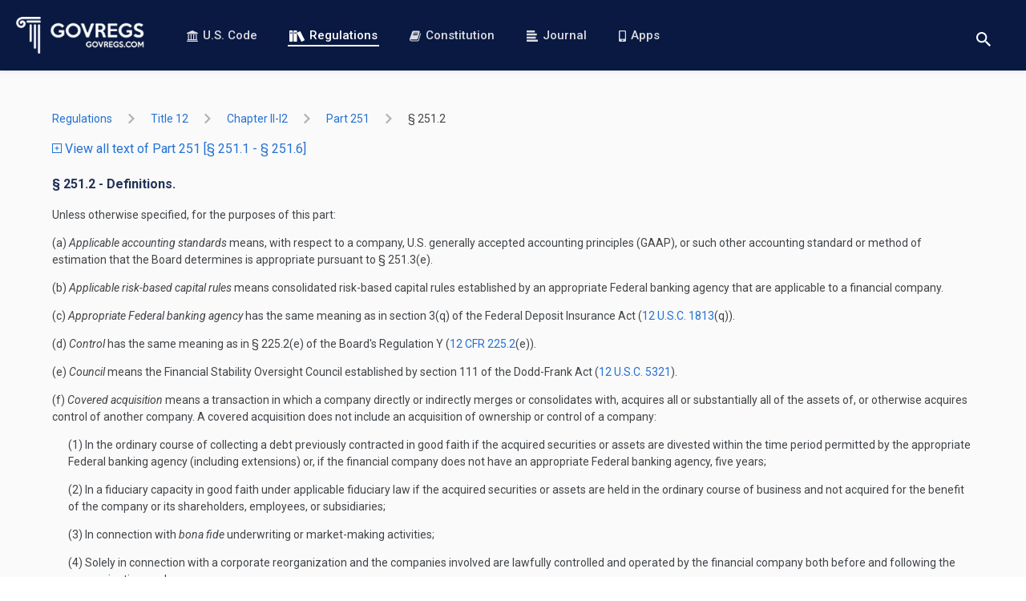

--- FILE ---
content_type: text/html; charset=utf-8
request_url: https://www.govregs.com/regulations/title12_chapterII-i2_part251_section251.2
body_size: 5409
content:
<!DOCTYPE html>
<html data-vue-meta-server-rendered lang="en" data-vue-meta="%7B%22lang%22:%7B%221%22:%22en%22%7D%7D">
<head >
  <meta data-vue-meta="1" charset="utf-8"><meta data-vue-meta="1" httpEquiv="X-UA-Compatible" content="IE=edge,chrome=1"><meta data-vue-meta="1" name="viewport" content="width=device-width, initial-scale=1.0, maximum-scale=1.0, user-scalable=no"><meta data-vue-meta="1" name="HandheldFriendly" content="true"><meta data-vue-meta="1" data-vmid="author" name="author" content="GovRegs.com"><meta data-vue-meta="1" data-vmid="description" name="description" content="Provides the text of the 12 CFR 251.2 - Definitions. (CFR).">
  <title>12 CFR 251.2 - Definitions.</title>
  <link data-vue-meta="1" rel="manifest" href="/manifest.json"><link data-vue-meta="1" rel="preconnect" href="https://fonts.gstatic.com"><link data-vue-meta="1" rel="preconnect" href="https://fonts.googleapis.com"><link data-vue-meta="1" rel="preload" as="image" href="/static/img/logo-landing-page.png"><link data-vue-meta="1" rel="stylesheet" href="https://fonts.googleapis.com/css?family=Roboto:400,400i,500,500i,700,700i&amp;display=swap&amp;subset=latin">
  
  
  
<link rel="preload" href="/dist/runtime.c9bed0c4fcea69f3260f.js" as="script"><link rel="preload" href="/dist/vendors~app.3afcf25f9a197e6703b5.js" as="script"><link rel="preload" href="/dist/common.7bcd1a8e0150fa7a98d1.css" as="style"><link rel="preload" href="/dist/app.7bcd1a8e0150fa7a98d1.js" as="script"><link rel="prefetch" href="/dist/blog.15cee59a193a6bbeb9e2.js"><link rel="prefetch" href="/dist/common.03ae24015a61ddd02d6d.css"><link rel="prefetch" href="/dist/common.15cee59a193a6bbeb9e2.css"><link rel="prefetch" href="/dist/common.26a495e633e4d61c4070.css"><link rel="prefetch" href="/dist/common.9dd6be06b0d5464ad0b9.css"><link rel="prefetch" href="/dist/common.be25ecb5b171a173db9f.css"><link rel="prefetch" href="/dist/constitution.03ae24015a61ddd02d6d.js"><link rel="prefetch" href="/dist/landing.26a495e633e4d61c4070.js"><link rel="prefetch" href="/dist/service.be25ecb5b171a173db9f.js"><link rel="prefetch" href="/dist/vendors~blog.9dd6be06b0d5464ad0b9.js"><link rel="stylesheet" href="/dist/common.7bcd1a8e0150fa7a98d1.css"></head>
<body  class="">



<div id="app" data-server-rendered="true"><header><div class="header"><a href="/" aria-label="Govregs logo" class="header__logo router-link-active"><img src="/static/img/logo-landing-page.png" alt="Govregs" class="header__img"></a><!----><nav class="header__nav"><a href="/uscode/" class="header__link"><svg class="icon icon-bank"><use xlink:href="/static/main-symbol-defs.svg#icon-bank"></use></svg>
        U.S. Code
      </a><a href="/regulations/" class="header__link router-link-active"><svg class="icon icon-books-white"><use xlink:href="/static/main-symbol-defs.svg#icon-books-white"></use></svg>
        Regulations
      </a><a href="/constitution" class="header__link"><svg class="icon icon-book"><use xlink:href="/static/main-symbol-defs.svg#icon-book"></use></svg>
        Constitution
      </a><a href="/journal/" class="header__link"><svg class="icon icon-blog-blue"><use xlink:href="/static/main-symbol-defs.svg#icon-blog-blue"></use></svg>
        Journal
      </a><a href="/apps" class="header__link"><svg class="icon icon-phone"><use xlink:href="/static/main-symbol-defs.svg#icon-phone"></use></svg>
        Apps
      </a></nav><div class="header__actions"><div class="search-wrapper"><button aria-label="Toggle search" class="btn btn-reset btn-search-opener"><svg class="icon icon-search"><use xlink:href="/static/main-symbol-defs.svg#icon-search"></use></svg></button><form class="search header__search-form search--small" style="display:none;"><button disabled="disabled" aria-label="Search" class="btn search__btn"><svg class="icon icon-search"><use xlink:href="/static/main-symbol-defs.svg#icon-search"></use></svg></button><input id="landing_content_search_input" type="text" autofocus="autofocus" tabindex="0" aria-label="Search" placeholder="i.e. Senator, labor standarts…" value="" class="input search__input"><div id="landing_content_search_select" class="gr-select gr-select--small"><button type="button" class="btn gr-select__opener"><span class="gr-select__label">Regulations</span><svg class="icon icon-chevron-down"><use xlink:href="/static/chevrons-symbol-defs.svg#icon-chevron-down"></use></svg></button><div class="gr-select__body" style="display:none;"><button type="button" class="btn gr-select__item"><svg class="icon icon-check" style="display:none;"><use xlink:href="/static/main-symbol-defs.svg#icon-check"></use></svg><span class="gr-select__label">U.S. Code</span></button><button type="button" class="btn gr-select__item"><svg class="icon icon-check"><use xlink:href="/static/main-symbol-defs.svg#icon-check"></use></svg><span class="gr-select__label">Regulations</span></button></div></div></form></div><button aria-label="Toggle menu" class="header__toggle"><span>menu</span></button></div></div></header><main class="main container container--xmd"><div><div title="title12_chapterII-i2_part251_section251.2" class="regulations"><div class="regulations-breadcrumbs"><ol class="app-base-breadcrumbs"><li class="app-base-breadcrumbs__item"><div class="tooltip-v2__wrapper"><div class="tooltip-v2__target"><a href="/regulations/" class="app-router-link-breadcrumb router-link-active">
    Regulations
  </a></div><div role="tooltip" class="tooltip-v2"><div data-popper-arrow class="tooltip-v2__arrow"></div><span>All Titles</span></div></div><svg class="icon icon-right-arrow app-base-breadcrumbs__icon"><use xlink:href="/static/arrows-symbol-defs.svg#icon-right-arrow"></use></svg></li><li class="app-base-breadcrumbs__item"><div class="tooltip-v2__wrapper"><div class="tooltip-v2__target"><a href="/regulations/title12" class="app-router-link-breadcrumb">
    title 12
  </a></div><div role="tooltip" class="tooltip-v2"><div data-popper-arrow class="tooltip-v2__arrow"></div><span>Banks and Banking</span></div></div><svg class="icon icon-right-arrow app-base-breadcrumbs__icon"><use xlink:href="/static/arrows-symbol-defs.svg#icon-right-arrow"></use></svg></li><li class="app-base-breadcrumbs__item"><div class="tooltip-v2__wrapper"><div class="tooltip-v2__target"><a href="/regulations/title12_chapterII-i2" class="app-router-link-breadcrumb">
    chapter II-i2
  </a></div><div role="tooltip" class="tooltip-v2"><div data-popper-arrow class="tooltip-v2__arrow"></div><span>CHAPTER II—FEDERAL RESERVE SYSTEM (CONTINUED)</span></div></div><svg class="icon icon-right-arrow app-base-breadcrumbs__icon"><use xlink:href="/static/arrows-symbol-defs.svg#icon-right-arrow"></use></svg></li><li class="app-base-breadcrumbs__item"><div class="tooltip-v2__wrapper"><div class="tooltip-v2__target"><a href="/regulations/title12_chapterII-i2_part251" class="app-router-link-breadcrumb">
    part 251
  </a></div><div role="tooltip" class="tooltip-v2"><div data-popper-arrow class="tooltip-v2__arrow"></div><span>PART 251—CONCENTRATION LIMIT (REGULATION XX)</span></div></div><svg class="icon icon-right-arrow app-base-breadcrumbs__icon"><use xlink:href="/static/arrows-symbol-defs.svg#icon-right-arrow"></use></svg></li><li class="app-base-breadcrumbs__item app-base-breadcrumbs__item--last-child"><div class="tooltip-v2__wrapper"><div class="tooltip-v2__target"><a href="/regulations/title12_chapterII-i2_part251_section251.2" aria-current="page" class="app-router-link-breadcrumb router-link-exact-active router-link-active">
    §  251.2
  </a></div><div role="tooltip" class="tooltip-v2"><div data-popper-arrow class="tooltip-v2__arrow"></div><span>Definitions.</span></div></div></li></ol></div><p class="m-b-20"><a href="/regulations/expand/title12_chapterII-i2_part251_section251.2"><span class="vertical-align-middle text-xs"><svg class="icon icon-plus-squared"><use xlink:href="/static/main-symbol-defs.svg#icon-plus-squared"></use></svg></span>
      View all text of Part 251
      [§ 251.1 - § 251.6]
    </a></p><div class="laws-document preloader loaded"><h3 class="laws-document__title">
    § 251.2 - Definitions.
  </h3><div class="laws-document__content"><P>Unless otherwise specified, for the purposes of this part:
</P> <P>(a) <I>Applicable accounting standards</I> means, with respect to a company, U.S. generally accepted accounting principles (GAAP), or such other accounting standard or method of estimation that the Board determines is appropriate pursuant to § 251.3(e).
</P> <P>(b) <I>Applicable risk-based capital rules</I> means consolidated risk-based capital rules established by an appropriate Federal banking agency that are applicable to a financial company.
</P> <P>(c) <I>Appropriate Federal banking agency</I> has the same meaning as in section 3(q) of the Federal Deposit Insurance Act (12 U.S.C. 1813(q)).
</P> <P>(d) <I>Control</I> has the same meaning as in § 225.2(e) of the Board's Regulation Y (12 CFR 225.2(e)).
</P> <P>(e) <I>Council</I> means the Financial Stability Oversight Council established by section 111 of the Dodd-Frank Act (12 U.S.C. 5321).
</P> <P>(f) <I>Covered acquisition</I> means a transaction in which a company directly or indirectly merges or consolidates with, acquires all or substantially all of the assets of, or otherwise acquires control of another company. A covered acquisition does not include an acquisition of ownership or control of a company:
</P> <P>(1) In the ordinary course of collecting a debt previously contracted in good faith if the acquired securities or assets are divested within the time period permitted by the appropriate Federal banking agency (including extensions) or, if the financial company does not have an appropriate Federal banking agency, five years;
</P> <P>(2) In a fiduciary capacity in good faith under applicable fiduciary law if the acquired securities or assets are held in the ordinary course of business and not acquired for the benefit of the company or its shareholders, employees, or subsidiaries;
</P> <P>(3) In connection with <I>bona fide</I> underwriting or market-making activities;
</P> <P>(4) Solely in connection with a corporate reorganization and the companies involved are lawfully controlled and operated by the financial company both before and following the reorganization; and
</P> <P>(5) That is, or will be, an issuer of asset back securities (as defined in Section 3(a) of the Securities and Exchange Act of 1934) so long as the financial company that retains an ownership interest in the company complies with the credit risk retention requirements in the regulations issued pursuant to section 15G of the Securities and Exchange Act of 1934.
</P> <P>(g) <I>Financial company</I> includes:
</P> <P>(1) An insured depository institution;
</P> <P>(2) A bank holding company;
</P> <P>(3) A savings and loan holding company;
</P> <P>(4) A company that controls an insured depository institution;
</P> <P>(5) A nonbank financial company supervised by the Board, and
</P> <P>(6) A foreign bank or company that is treated as a bank holding company for purposes of the Bank Holding Company Act.
</P> <P>(h) <I>Foreign financial company</I> means a financial company that is incorporated or organized in a country other than the United States.
</P> <P>(i) <I>Insured depository institution</I> has the same meaning as in section 3(c)(2) of the Federal Deposit Insurance Act (12 U.S.C. 1813(c)(2)).
</P> <P>(j) <I>Nonbank financial company supervised by the Board</I> means any nonbank financial company that the Council has determined under section 113 of the Dodd-Frank Act (12 U.S.C. 5323) shall be supervised by the Board and for which such determination is still in effect.
</P> <P>(k) <I>State</I> means any state, commonwealth, territory, or possession of the United States, the District of Columbia, the Commonwealth of Puerto Rico, the Commonwealth of the Northern Mariana Islands, American Samoa, Guam, or the United States Virgin Islands.
</P> <P>(l) <I>U.S. agency</I> has the same meaning as the term “agency” in § 211.21(b) of the Board's Regulation K (12 CFR 211.21(b)).
</P> <P>(m) <I>Total regulatory capital</I> has the same meaning as the term “total capital” as defined under the applicable risk-based capital rules.
</P> <P>(n) <I>Total risk-based capital ratio</I> means the “total capital ratio” as calculated under the applicable risk-based capital rules.
</P> <P>(o) <I>Total risk-weighted assets</I> means the measure of consolidated risk-weighted assets that a financial company uses to calculate its risk-based capital ratios under the applicable risk-based capital rules.
</P> <P>(p) <I>U.S. branch</I> has the same meaning as the term “branch” in § 211.21(e) of the Board's Regulation K (12 CFR 211.21(e)).
</P> <P>(q) <I>U.S. company</I> means a company that is incorporated in or organized under the laws of the United States or any State.
</P> <P>(r) <I>U.S. financial company</I> means a financial company that is a U.S. company.
</P> <P>(s) <I>U.S. subsidiary</I> means any subsidiary, as defined in § 225.2(o) of Regulation Y (12 CFR 225.2(o)), that is a U.S. company.


</P></div><div class="laws-document__footer"><p class="laws-document__authority">
      AUTHORITY: <span><a href="/uscode/12/1818" target="_blank">12 U.S.C. 1818</a>, <a href="/uscode/12/1844" target="_blank">1844</a>(b), 1852, 3101</span></p><p class="laws-document__source">
      SOURCE: 79 FR 68104, Nov. 14, 2014, unless otherwise noted.
    </p><p class="laws-document__cite-as">
      CITE AS: 12 CFR 251.2
    </p></div></div></div></div></main><footer class="footer"><div class="footer-holder container container--xmd"><ul class="social-list"><li><a href="https://twitter.com/govregs" target="_blank" aria-label="Twitter link"><svg class="icon icon-twitter-circle"><use xlink:href="/static/social-symbol-defs.svg#icon-twitter-circle"></use></svg></a></li><li><a href="https://www.facebook.com/govregs" target="_blank" aria-label="Facebook link"><svg class="icon icon-facebook-circle"><use xlink:href="/static/social-symbol-defs.svg#icon-facebook-circle"></use></svg></a></li><li><a href="https://www.linkedin.com/company/govregs" target="_blank" aria-label="Linkedin link"><svg class="icon icon-linkedin-circle"><use xlink:href="/static/social-symbol-defs.svg#icon-linkedin-circle"></use></svg></a></li></ul><span class="copyright font-regular">
      © 2026 GovRegs
    </span><nav class="footer-nav"><ul class="list-unstyled"><li class="footer-nav__item"><a href="/about">
            About
          </a></li><li class="footer-nav__item"><a href="/disclaimer">
            Disclaimer
          </a></li><li class="footer-nav__item"><a href="/privacy">
            Privacy
          </a></li></ul></nav></div></footer><!----><!----></div><script>window.__INITIAL_STATE__={"regulations":{"list":{"regulations_updated_at":"2026-01-13T07:06:37.070519","node_id_url":"title12_chapterII-i2_part251_section251.2","type":"document","data":{"content_versions":[],"childs":[],"title":"Definitions.","section_to":null,"created_at":"2026-12-01T00:00:00","legacy_node_id_url":"title12_chapterII_part251_section251.2","updated_at":"2026-12-01T00:00:00","authority":"\u003Ca href=\"\u002Fuscode\u002F12\u002F1818\" target=\"_blank\"\u003E12 U.S.C. 1818\u003C\u002Fa\u003E, \u003Ca href=\"\u002Fuscode\u002F12\u002F1844\" target=\"_blank\"\u003E1844\u003C\u002Fa\u003E(b), 1852, 3101","node_name":"§ 251.2","content":"\u003CP\u003EUnless otherwise specified, for the purposes of this part:\n\u003C\u002FP\u003E\n\u003CP\u003E(a) \u003CI\u003EApplicable accounting standards\u003C\u002FI\u003E means, with respect to a company, U.S. generally accepted accounting principles (GAAP), or such other accounting standard or method of estimation that the Board determines is appropriate pursuant to § 251.3(e).\n\u003C\u002FP\u003E\n\u003CP\u003E(b) \u003CI\u003EApplicable risk-based capital rules\u003C\u002FI\u003E means consolidated risk-based capital rules established by an appropriate Federal banking agency that are applicable to a financial company.\n\u003C\u002FP\u003E\n\u003CP\u003E(c) \u003CI\u003EAppropriate Federal banking agency\u003C\u002FI\u003E has the same meaning as in section 3(q) of the Federal Deposit Insurance Act (12 U.S.C. 1813(q)).\n\u003C\u002FP\u003E\n\u003CP\u003E(d) \u003CI\u003EControl\u003C\u002FI\u003E has the same meaning as in § 225.2(e) of the Board's Regulation Y (12 CFR 225.2(e)).\n\u003C\u002FP\u003E\n\u003CP\u003E(e) \u003CI\u003ECouncil\u003C\u002FI\u003E means the Financial Stability Oversight Council established by section 111 of the Dodd-Frank Act (12 U.S.C. 5321).\n\u003C\u002FP\u003E\n\u003CP\u003E(f) \u003CI\u003ECovered acquisition\u003C\u002FI\u003E means a transaction in which a company directly or indirectly merges or consolidates with, acquires all or substantially all of the assets of, or otherwise acquires control of another company. A covered acquisition does not include an acquisition of ownership or control of a company:\n\u003C\u002FP\u003E\n\u003CP\u003E(1) In the ordinary course of collecting a debt previously contracted in good faith if the acquired securities or assets are divested within the time period permitted by the appropriate Federal banking agency (including extensions) or, if the financial company does not have an appropriate Federal banking agency, five years;\n\u003C\u002FP\u003E\n\u003CP\u003E(2) In a fiduciary capacity in good faith under applicable fiduciary law if the acquired securities or assets are held in the ordinary course of business and not acquired for the benefit of the company or its shareholders, employees, or subsidiaries;\n\u003C\u002FP\u003E\n\u003CP\u003E(3) In connection with \u003CI\u003Ebona fide\u003C\u002FI\u003E underwriting or market-making activities;\n\u003C\u002FP\u003E\n\u003CP\u003E(4) Solely in connection with a corporate reorganization and the companies involved are lawfully controlled and operated by the financial company both before and following the reorganization; and\n\u003C\u002FP\u003E\n\u003CP\u003E(5) That is, or will be, an issuer of asset back securities (as defined in Section 3(a) of the Securities and Exchange Act of 1934) so long as the financial company that retains an ownership interest in the company complies with the credit risk retention requirements in the regulations issued pursuant to section 15G of the Securities and Exchange Act of 1934.\n\u003C\u002FP\u003E\n\u003CP\u003E(g) \u003CI\u003EFinancial company\u003C\u002FI\u003E includes:\n\u003C\u002FP\u003E\n\u003CP\u003E(1) An insured depository institution;\n\u003C\u002FP\u003E\n\u003CP\u003E(2) A bank holding company;\n\u003C\u002FP\u003E\n\u003CP\u003E(3) A savings and loan holding company;\n\u003C\u002FP\u003E\n\u003CP\u003E(4) A company that controls an insured depository institution;\n\u003C\u002FP\u003E\n\u003CP\u003E(5) A nonbank financial company supervised by the Board, and\n\u003C\u002FP\u003E\n\u003CP\u003E(6) A foreign bank or company that is treated as a bank holding company for purposes of the Bank Holding Company Act.\n\u003C\u002FP\u003E\n\u003CP\u003E(h) \u003CI\u003EForeign financial company\u003C\u002FI\u003E means a financial company that is incorporated or organized in a country other than the United States.\n\u003C\u002FP\u003E\n\u003CP\u003E(i) \u003CI\u003EInsured depository institution\u003C\u002FI\u003E has the same meaning as in section 3(c)(2) of the Federal Deposit Insurance Act (12 U.S.C. 1813(c)(2)).\n\u003C\u002FP\u003E\n\u003CP\u003E(j) \u003CI\u003ENonbank financial company supervised by the Board\u003C\u002FI\u003E means any nonbank financial company that the Council has determined under section 113 of the Dodd-Frank Act (12 U.S.C. 5323) shall be supervised by the Board and for which such determination is still in effect.\n\u003C\u002FP\u003E\n\u003CP\u003E(k) \u003CI\u003EState\u003C\u002FI\u003E means any state, commonwealth, territory, or possession of the United States, the District of Columbia, the Commonwealth of Puerto Rico, the Commonwealth of the Northern Mariana Islands, American Samoa, Guam, or the United States Virgin Islands.\n\u003C\u002FP\u003E\n\u003CP\u003E(l) \u003CI\u003EU.S. agency\u003C\u002FI\u003E has the same meaning as the term “agency” in § 211.21(b) of the Board's Regulation K (12 CFR 211.21(b)).\n\u003C\u002FP\u003E\n\u003CP\u003E(m) \u003CI\u003ETotal regulatory capital\u003C\u002FI\u003E has the same meaning as the term “total capital” as defined under the applicable risk-based capital rules.\n\u003C\u002FP\u003E\n\u003CP\u003E(n) \u003CI\u003ETotal risk-based capital ratio\u003C\u002FI\u003E means the “total capital ratio” as calculated under the applicable risk-based capital rules.\n\u003C\u002FP\u003E\n\u003CP\u003E(o) \u003CI\u003ETotal risk-weighted assets\u003C\u002FI\u003E means the measure of consolidated risk-weighted assets that a financial company uses to calculate its risk-based capital ratios under the applicable risk-based capital rules.\n\u003C\u002FP\u003E\n\u003CP\u003E(p) \u003CI\u003EU.S. branch\u003C\u002FI\u003E has the same meaning as the term “branch” in § 211.21(e) of the Board's Regulation K (12 CFR 211.21(e)).\n\u003C\u002FP\u003E\n\u003CP\u003E(q) \u003CI\u003EU.S. company\u003C\u002FI\u003E means a company that is incorporated in or organized under the laws of the United States or any State.\n\u003C\u002FP\u003E\n\u003CP\u003E(r) \u003CI\u003EU.S. financial company\u003C\u002FI\u003E means a financial company that is a U.S. company.\n\u003C\u002FP\u003E\n\u003CP\u003E(s) \u003CI\u003EU.S. subsidiary\u003C\u002FI\u003E means any subsidiary, as defined in § 225.2(o) of Regulation Y (12 CFR 225.2(o)), that is a U.S. company.\n\n\n\u003C\u002FP\u003E","parent_id":"12:4.0.1.1.19","node_id":"12:4.0.1.1.19.0.3.2","section_from":null,"source":"79 FR 68104, Nov. 14, 2014, unless otherwise noted.","identifier":"\u002Fus\u002Fcfr\u002Ft12\u002Fs251.2","type":"SECTION","node_sort_id":"12040001011900030200","node_id_url":"title12_chapterII-i2_part251_section251.2","citation":"12 CFR 251.2"},"section_from":null,"section_to":null,"title_updated_at":"2026-12-01T00:00:00","breadcrumbs":{"title12":"Banks and Banking","title12_chapterII-i2_part251_section251.2":"Definitions.","title12_chapterII-i2_part251":"PART 251—CONCENTRATION LIMIT (REGULATION XX)","title12_chapterII-i2":"CHAPTER II—FEDERAL RESERVE SYSTEM (CONTINUED)"},"parent":{"section_to":"§ 251.6","section_from":"§ 251.1"}},"breadcrumbs":{"title12":"Banks and Banking","title12_chapterII-i2_part251_section251.2":"Definitions.","title12_chapterII-i2_part251":"PART 251—CONCENTRATION LIMIT (REGULATION XX)","title12_chapterII-i2":"CHAPTER II—FEDERAL RESERVE SYSTEM (CONTINUED)"},"isLoadingSearchResults":true,"itemsCount":0,"regulations":{},"regulation":{},"filters":{"query":"","page":1,"limit":10,"nodeId":""},"sections":{},"rangeSections":{"section_to":"§ 251.6","section_from":"§ 251.1"},"redirectTo":null,"lastUpdate":"","exitSearchNodeIdUrl":"","searchWithInPath":[]},"uscode":{"breadcrumbs":{},"isLoading":true,"isLoadingSearchResults":true,"itemsPerPage":"","total":"","currentPage":"","filters":{"query":"","page":1,"limit":10,"nodeId":"root","search_nodes":1,"search_notes":1},"uscodeList":[],"lastUpdate":"","sections":[],"rangeSections":{},"redirectTo":null},"constitution":{"isLoading":false,"constitutionData":[]},"envModes":{"touch":false},"blog":{"blog":{},"prevSlug":null,"nextSlug":null,"meta":{},"blogs":[],"authors":[],"categories":[],"filterByAuthor":"","filters":{"sort":"","author":"","category":""}},"search":{"selectedSearchSpace":"Regulations"},"author":{"author":null,"articles":[]},"support":{},"route":{"name":"regulations.listing","path":"\u002Fregulations\u002Ftitle12_chapterII-i2_part251_section251.2","hash":"","query":{},"params":{"title":"title12_chapterII-i2_part251_section251.2"},"fullPath":"\u002Fregulations\u002Ftitle12_chapterII-i2_part251_section251.2","meta":{"path":"\u002Fregulations\u002Ftitle12_chapterII-i2_part251_section251.2"},"from":{"name":null,"path":"\u002F","hash":"","query":{},"params":{},"fullPath":"\u002F","meta":{}}},"lastRouteLocation":{"path":"\u002Fregulations\u002Ftitle12_chapterII-i2_part251_section251.2","query":{}}};(function(){var s;(s=document.currentScript||document.scripts[document.scripts.length-1]).parentNode.removeChild(s);}());</script><script src="/dist/runtime.c9bed0c4fcea69f3260f.js" defer></script><script src="/dist/vendors~app.3afcf25f9a197e6703b5.js" defer></script><script src="/dist/app.7bcd1a8e0150fa7a98d1.js" defer></script>




  <!-- Global site tag (gtag.js) - Google Analytics -->
  <script async src="https://www.googletagmanager.com/gtag/js?id=UA-73714791-1"></script>
  <script>
    window.dataLayer = window.dataLayer || [];
    function gtag(){dataLayer.push(arguments);}
    gtag('js', new Date());
    gtag('config', 'UA-73714791-1');
  </script>





</body>
</html>
